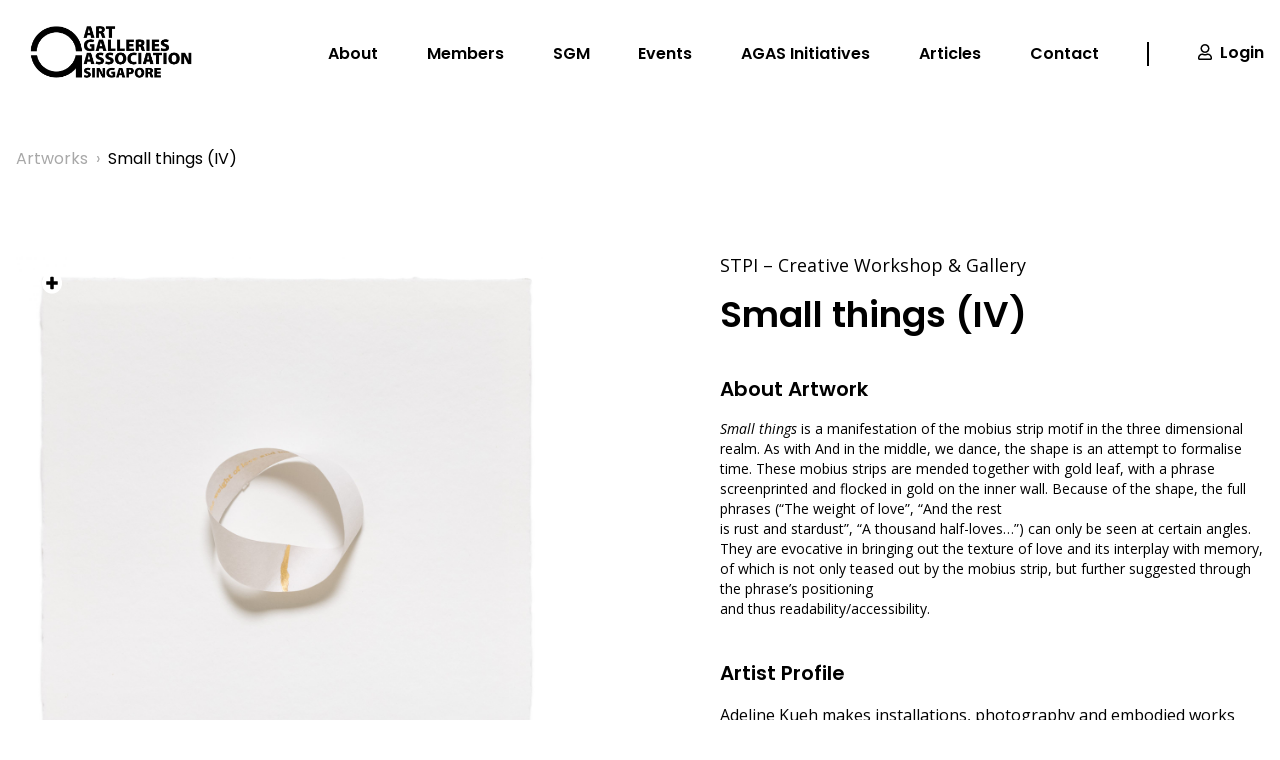

--- FILE ---
content_type: text/html; charset=UTF-8
request_url: https://agas.org.sg/artworks/small-things-iv/
body_size: 13561
content:
<!DOCTYPE html>
<html lang="en-US">

<head>
    <!-- Google Tag Manager -->
    <script>
        (function(w, d, s, l, i) {
            w[l] = w[l] || [];
            w[l].push({
                'gtm.start': new Date().getTime(),
                event: 'gtm.js'
            });
            var f = d.getElementsByTagName(s)[0],
                j = d.createElement(s),
                dl = l != 'dataLayer' ? '&l=' + l : '';
            j.async = true;
            j.src =
                'https://www.googletagmanager.com/gtm.js?id=' + i + dl;
            f.parentNode.insertBefore(j, f);
        })(window, document, 'script', 'dataLayer', 'GTM-N6V3K3N');
    </script>
    <!-- End Google Tag Manager -->
    <meta charset="UTF-8" />
    <meta name="viewport" content="width=device-width" />
    
    

    <title>Small things (IV) | Art Galleries Association Singapore</title>
<meta name='robots' content='max-image-preview:large' />
	<style>img:is([sizes="auto" i], [sizes^="auto," i]) { contain-intrinsic-size: 3000px 1500px }</style>
	<link rel="alternate" type="application/rss+xml" title="Art Galleries Association Singapore &raquo; Feed" href="https://agas.org.sg/feed/" />
<link rel="alternate" type="application/rss+xml" title="Art Galleries Association Singapore &raquo; Comments Feed" href="https://agas.org.sg/comments/feed/" />
<script type="text/javascript">
/* <![CDATA[ */
window._wpemojiSettings = {"baseUrl":"https:\/\/s.w.org\/images\/core\/emoji\/16.0.1\/72x72\/","ext":".png","svgUrl":"https:\/\/s.w.org\/images\/core\/emoji\/16.0.1\/svg\/","svgExt":".svg","source":{"concatemoji":"https:\/\/agas.org.sg\/wp-includes\/js\/wp-emoji-release.min.js?ver=6.8.3"}};
/*! This file is auto-generated */
!function(s,n){var o,i,e;function c(e){try{var t={supportTests:e,timestamp:(new Date).valueOf()};sessionStorage.setItem(o,JSON.stringify(t))}catch(e){}}function p(e,t,n){e.clearRect(0,0,e.canvas.width,e.canvas.height),e.fillText(t,0,0);var t=new Uint32Array(e.getImageData(0,0,e.canvas.width,e.canvas.height).data),a=(e.clearRect(0,0,e.canvas.width,e.canvas.height),e.fillText(n,0,0),new Uint32Array(e.getImageData(0,0,e.canvas.width,e.canvas.height).data));return t.every(function(e,t){return e===a[t]})}function u(e,t){e.clearRect(0,0,e.canvas.width,e.canvas.height),e.fillText(t,0,0);for(var n=e.getImageData(16,16,1,1),a=0;a<n.data.length;a++)if(0!==n.data[a])return!1;return!0}function f(e,t,n,a){switch(t){case"flag":return n(e,"\ud83c\udff3\ufe0f\u200d\u26a7\ufe0f","\ud83c\udff3\ufe0f\u200b\u26a7\ufe0f")?!1:!n(e,"\ud83c\udde8\ud83c\uddf6","\ud83c\udde8\u200b\ud83c\uddf6")&&!n(e,"\ud83c\udff4\udb40\udc67\udb40\udc62\udb40\udc65\udb40\udc6e\udb40\udc67\udb40\udc7f","\ud83c\udff4\u200b\udb40\udc67\u200b\udb40\udc62\u200b\udb40\udc65\u200b\udb40\udc6e\u200b\udb40\udc67\u200b\udb40\udc7f");case"emoji":return!a(e,"\ud83e\udedf")}return!1}function g(e,t,n,a){var r="undefined"!=typeof WorkerGlobalScope&&self instanceof WorkerGlobalScope?new OffscreenCanvas(300,150):s.createElement("canvas"),o=r.getContext("2d",{willReadFrequently:!0}),i=(o.textBaseline="top",o.font="600 32px Arial",{});return e.forEach(function(e){i[e]=t(o,e,n,a)}),i}function t(e){var t=s.createElement("script");t.src=e,t.defer=!0,s.head.appendChild(t)}"undefined"!=typeof Promise&&(o="wpEmojiSettingsSupports",i=["flag","emoji"],n.supports={everything:!0,everythingExceptFlag:!0},e=new Promise(function(e){s.addEventListener("DOMContentLoaded",e,{once:!0})}),new Promise(function(t){var n=function(){try{var e=JSON.parse(sessionStorage.getItem(o));if("object"==typeof e&&"number"==typeof e.timestamp&&(new Date).valueOf()<e.timestamp+604800&&"object"==typeof e.supportTests)return e.supportTests}catch(e){}return null}();if(!n){if("undefined"!=typeof Worker&&"undefined"!=typeof OffscreenCanvas&&"undefined"!=typeof URL&&URL.createObjectURL&&"undefined"!=typeof Blob)try{var e="postMessage("+g.toString()+"("+[JSON.stringify(i),f.toString(),p.toString(),u.toString()].join(",")+"));",a=new Blob([e],{type:"text/javascript"}),r=new Worker(URL.createObjectURL(a),{name:"wpTestEmojiSupports"});return void(r.onmessage=function(e){c(n=e.data),r.terminate(),t(n)})}catch(e){}c(n=g(i,f,p,u))}t(n)}).then(function(e){for(var t in e)n.supports[t]=e[t],n.supports.everything=n.supports.everything&&n.supports[t],"flag"!==t&&(n.supports.everythingExceptFlag=n.supports.everythingExceptFlag&&n.supports[t]);n.supports.everythingExceptFlag=n.supports.everythingExceptFlag&&!n.supports.flag,n.DOMReady=!1,n.readyCallback=function(){n.DOMReady=!0}}).then(function(){return e}).then(function(){var e;n.supports.everything||(n.readyCallback(),(e=n.source||{}).concatemoji?t(e.concatemoji):e.wpemoji&&e.twemoji&&(t(e.twemoji),t(e.wpemoji)))}))}((window,document),window._wpemojiSettings);
/* ]]> */
</script>
<link rel='stylesheet' id='sbi_styles-css' href='https://agas.org.sg/wp-content/plugins/instagram-feed/css/sbi-styles.min.css?ver=6.9.1' type='text/css' media='all' />
<style id='wp-emoji-styles-inline-css' type='text/css'>

	img.wp-smiley, img.emoji {
		display: inline !important;
		border: none !important;
		box-shadow: none !important;
		height: 1em !important;
		width: 1em !important;
		margin: 0 0.07em !important;
		vertical-align: -0.1em !important;
		background: none !important;
		padding: 0 !important;
	}
</style>
<style id='classic-theme-styles-inline-css' type='text/css'>
/*! This file is auto-generated */
.wp-block-button__link{color:#fff;background-color:#32373c;border-radius:9999px;box-shadow:none;text-decoration:none;padding:calc(.667em + 2px) calc(1.333em + 2px);font-size:1.125em}.wp-block-file__button{background:#32373c;color:#fff;text-decoration:none}
</style>
<style id='global-styles-inline-css' type='text/css'>
:root{--wp--preset--aspect-ratio--square: 1;--wp--preset--aspect-ratio--4-3: 4/3;--wp--preset--aspect-ratio--3-4: 3/4;--wp--preset--aspect-ratio--3-2: 3/2;--wp--preset--aspect-ratio--2-3: 2/3;--wp--preset--aspect-ratio--16-9: 16/9;--wp--preset--aspect-ratio--9-16: 9/16;--wp--preset--color--black: #000000;--wp--preset--color--cyan-bluish-gray: #abb8c3;--wp--preset--color--white: #ffffff;--wp--preset--color--pale-pink: #f78da7;--wp--preset--color--vivid-red: #cf2e2e;--wp--preset--color--luminous-vivid-orange: #ff6900;--wp--preset--color--luminous-vivid-amber: #fcb900;--wp--preset--color--light-green-cyan: #7bdcb5;--wp--preset--color--vivid-green-cyan: #00d084;--wp--preset--color--pale-cyan-blue: #8ed1fc;--wp--preset--color--vivid-cyan-blue: #0693e3;--wp--preset--color--vivid-purple: #9b51e0;--wp--preset--gradient--vivid-cyan-blue-to-vivid-purple: linear-gradient(135deg,rgba(6,147,227,1) 0%,rgb(155,81,224) 100%);--wp--preset--gradient--light-green-cyan-to-vivid-green-cyan: linear-gradient(135deg,rgb(122,220,180) 0%,rgb(0,208,130) 100%);--wp--preset--gradient--luminous-vivid-amber-to-luminous-vivid-orange: linear-gradient(135deg,rgba(252,185,0,1) 0%,rgba(255,105,0,1) 100%);--wp--preset--gradient--luminous-vivid-orange-to-vivid-red: linear-gradient(135deg,rgba(255,105,0,1) 0%,rgb(207,46,46) 100%);--wp--preset--gradient--very-light-gray-to-cyan-bluish-gray: linear-gradient(135deg,rgb(238,238,238) 0%,rgb(169,184,195) 100%);--wp--preset--gradient--cool-to-warm-spectrum: linear-gradient(135deg,rgb(74,234,220) 0%,rgb(151,120,209) 20%,rgb(207,42,186) 40%,rgb(238,44,130) 60%,rgb(251,105,98) 80%,rgb(254,248,76) 100%);--wp--preset--gradient--blush-light-purple: linear-gradient(135deg,rgb(255,206,236) 0%,rgb(152,150,240) 100%);--wp--preset--gradient--blush-bordeaux: linear-gradient(135deg,rgb(254,205,165) 0%,rgb(254,45,45) 50%,rgb(107,0,62) 100%);--wp--preset--gradient--luminous-dusk: linear-gradient(135deg,rgb(255,203,112) 0%,rgb(199,81,192) 50%,rgb(65,88,208) 100%);--wp--preset--gradient--pale-ocean: linear-gradient(135deg,rgb(255,245,203) 0%,rgb(182,227,212) 50%,rgb(51,167,181) 100%);--wp--preset--gradient--electric-grass: linear-gradient(135deg,rgb(202,248,128) 0%,rgb(113,206,126) 100%);--wp--preset--gradient--midnight: linear-gradient(135deg,rgb(2,3,129) 0%,rgb(40,116,252) 100%);--wp--preset--font-size--small: 13px;--wp--preset--font-size--medium: 20px;--wp--preset--font-size--large: 36px;--wp--preset--font-size--x-large: 42px;--wp--preset--spacing--20: 0.44rem;--wp--preset--spacing--30: 0.67rem;--wp--preset--spacing--40: 1rem;--wp--preset--spacing--50: 1.5rem;--wp--preset--spacing--60: 2.25rem;--wp--preset--spacing--70: 3.38rem;--wp--preset--spacing--80: 5.06rem;--wp--preset--shadow--natural: 6px 6px 9px rgba(0, 0, 0, 0.2);--wp--preset--shadow--deep: 12px 12px 50px rgba(0, 0, 0, 0.4);--wp--preset--shadow--sharp: 6px 6px 0px rgba(0, 0, 0, 0.2);--wp--preset--shadow--outlined: 6px 6px 0px -3px rgba(255, 255, 255, 1), 6px 6px rgba(0, 0, 0, 1);--wp--preset--shadow--crisp: 6px 6px 0px rgba(0, 0, 0, 1);}:where(.is-layout-flex){gap: 0.5em;}:where(.is-layout-grid){gap: 0.5em;}body .is-layout-flex{display: flex;}.is-layout-flex{flex-wrap: wrap;align-items: center;}.is-layout-flex > :is(*, div){margin: 0;}body .is-layout-grid{display: grid;}.is-layout-grid > :is(*, div){margin: 0;}:where(.wp-block-columns.is-layout-flex){gap: 2em;}:where(.wp-block-columns.is-layout-grid){gap: 2em;}:where(.wp-block-post-template.is-layout-flex){gap: 1.25em;}:where(.wp-block-post-template.is-layout-grid){gap: 1.25em;}.has-black-color{color: var(--wp--preset--color--black) !important;}.has-cyan-bluish-gray-color{color: var(--wp--preset--color--cyan-bluish-gray) !important;}.has-white-color{color: var(--wp--preset--color--white) !important;}.has-pale-pink-color{color: var(--wp--preset--color--pale-pink) !important;}.has-vivid-red-color{color: var(--wp--preset--color--vivid-red) !important;}.has-luminous-vivid-orange-color{color: var(--wp--preset--color--luminous-vivid-orange) !important;}.has-luminous-vivid-amber-color{color: var(--wp--preset--color--luminous-vivid-amber) !important;}.has-light-green-cyan-color{color: var(--wp--preset--color--light-green-cyan) !important;}.has-vivid-green-cyan-color{color: var(--wp--preset--color--vivid-green-cyan) !important;}.has-pale-cyan-blue-color{color: var(--wp--preset--color--pale-cyan-blue) !important;}.has-vivid-cyan-blue-color{color: var(--wp--preset--color--vivid-cyan-blue) !important;}.has-vivid-purple-color{color: var(--wp--preset--color--vivid-purple) !important;}.has-black-background-color{background-color: var(--wp--preset--color--black) !important;}.has-cyan-bluish-gray-background-color{background-color: var(--wp--preset--color--cyan-bluish-gray) !important;}.has-white-background-color{background-color: var(--wp--preset--color--white) !important;}.has-pale-pink-background-color{background-color: var(--wp--preset--color--pale-pink) !important;}.has-vivid-red-background-color{background-color: var(--wp--preset--color--vivid-red) !important;}.has-luminous-vivid-orange-background-color{background-color: var(--wp--preset--color--luminous-vivid-orange) !important;}.has-luminous-vivid-amber-background-color{background-color: var(--wp--preset--color--luminous-vivid-amber) !important;}.has-light-green-cyan-background-color{background-color: var(--wp--preset--color--light-green-cyan) !important;}.has-vivid-green-cyan-background-color{background-color: var(--wp--preset--color--vivid-green-cyan) !important;}.has-pale-cyan-blue-background-color{background-color: var(--wp--preset--color--pale-cyan-blue) !important;}.has-vivid-cyan-blue-background-color{background-color: var(--wp--preset--color--vivid-cyan-blue) !important;}.has-vivid-purple-background-color{background-color: var(--wp--preset--color--vivid-purple) !important;}.has-black-border-color{border-color: var(--wp--preset--color--black) !important;}.has-cyan-bluish-gray-border-color{border-color: var(--wp--preset--color--cyan-bluish-gray) !important;}.has-white-border-color{border-color: var(--wp--preset--color--white) !important;}.has-pale-pink-border-color{border-color: var(--wp--preset--color--pale-pink) !important;}.has-vivid-red-border-color{border-color: var(--wp--preset--color--vivid-red) !important;}.has-luminous-vivid-orange-border-color{border-color: var(--wp--preset--color--luminous-vivid-orange) !important;}.has-luminous-vivid-amber-border-color{border-color: var(--wp--preset--color--luminous-vivid-amber) !important;}.has-light-green-cyan-border-color{border-color: var(--wp--preset--color--light-green-cyan) !important;}.has-vivid-green-cyan-border-color{border-color: var(--wp--preset--color--vivid-green-cyan) !important;}.has-pale-cyan-blue-border-color{border-color: var(--wp--preset--color--pale-cyan-blue) !important;}.has-vivid-cyan-blue-border-color{border-color: var(--wp--preset--color--vivid-cyan-blue) !important;}.has-vivid-purple-border-color{border-color: var(--wp--preset--color--vivid-purple) !important;}.has-vivid-cyan-blue-to-vivid-purple-gradient-background{background: var(--wp--preset--gradient--vivid-cyan-blue-to-vivid-purple) !important;}.has-light-green-cyan-to-vivid-green-cyan-gradient-background{background: var(--wp--preset--gradient--light-green-cyan-to-vivid-green-cyan) !important;}.has-luminous-vivid-amber-to-luminous-vivid-orange-gradient-background{background: var(--wp--preset--gradient--luminous-vivid-amber-to-luminous-vivid-orange) !important;}.has-luminous-vivid-orange-to-vivid-red-gradient-background{background: var(--wp--preset--gradient--luminous-vivid-orange-to-vivid-red) !important;}.has-very-light-gray-to-cyan-bluish-gray-gradient-background{background: var(--wp--preset--gradient--very-light-gray-to-cyan-bluish-gray) !important;}.has-cool-to-warm-spectrum-gradient-background{background: var(--wp--preset--gradient--cool-to-warm-spectrum) !important;}.has-blush-light-purple-gradient-background{background: var(--wp--preset--gradient--blush-light-purple) !important;}.has-blush-bordeaux-gradient-background{background: var(--wp--preset--gradient--blush-bordeaux) !important;}.has-luminous-dusk-gradient-background{background: var(--wp--preset--gradient--luminous-dusk) !important;}.has-pale-ocean-gradient-background{background: var(--wp--preset--gradient--pale-ocean) !important;}.has-electric-grass-gradient-background{background: var(--wp--preset--gradient--electric-grass) !important;}.has-midnight-gradient-background{background: var(--wp--preset--gradient--midnight) !important;}.has-small-font-size{font-size: var(--wp--preset--font-size--small) !important;}.has-medium-font-size{font-size: var(--wp--preset--font-size--medium) !important;}.has-large-font-size{font-size: var(--wp--preset--font-size--large) !important;}.has-x-large-font-size{font-size: var(--wp--preset--font-size--x-large) !important;}
:where(.wp-block-post-template.is-layout-flex){gap: 1.25em;}:where(.wp-block-post-template.is-layout-grid){gap: 1.25em;}
:where(.wp-block-columns.is-layout-flex){gap: 2em;}:where(.wp-block-columns.is-layout-grid){gap: 2em;}
:root :where(.wp-block-pullquote){font-size: 1.5em;line-height: 1.6;}
</style>
<link rel='stylesheet' id='contact-form-7-css' href='https://agas.org.sg/wp-content/plugins/contact-form-7/includes/css/styles.css?ver=6.1.1' type='text/css' media='all' />
<link rel='stylesheet' id='webpack-styles-css' href='https://agas.org.sg/wp-content/themes/agas/dist/main.css?ver=1' type='text/css' media='all' />
<link rel='stylesheet' id='blankslate-style-css' href='https://agas.org.sg/wp-content/themes/agas/style.css?ver=6.8.3' type='text/css' media='all' />
<script type="text/javascript" src="https://agas.org.sg/wp-includes/js/jquery/jquery.min.js?ver=3.7.1" id="jquery-core-js"></script>
<script type="text/javascript" src="https://agas.org.sg/wp-includes/js/jquery/jquery-migrate.min.js?ver=3.4.1" id="jquery-migrate-js"></script>
<script type="text/javascript" src="https://agas.org.sg/wp-content/themes/agas/dist/main.js?ver=1" id="webpack-scripts-js"></script>
<link rel="https://api.w.org/" href="https://agas.org.sg/wp-json/" /><link rel="EditURI" type="application/rsd+xml" title="RSD" href="https://agas.org.sg/xmlrpc.php?rsd" />

<link rel="canonical" href="https://agas.org.sg/artworks/small-things-iv/" />
<link rel='shortlink' href='https://agas.org.sg/?p=7023' />
<link rel="alternate" title="oEmbed (JSON)" type="application/json+oembed" href="https://agas.org.sg/wp-json/oembed/1.0/embed?url=https%3A%2F%2Fagas.org.sg%2Fartworks%2Fsmall-things-iv%2F" />
<link rel="alternate" title="oEmbed (XML)" type="text/xml+oembed" href="https://agas.org.sg/wp-json/oembed/1.0/embed?url=https%3A%2F%2Fagas.org.sg%2Fartworks%2Fsmall-things-iv%2F&#038;format=xml" />

        <style>
            .is-vertically-aligned-center{
                align-self:center;
            }
            .has-text-align-center{
                text-align:center;
            }
            .wp-block-column:not(:first-child) > div > figure > img{
                margin-right:0;
                margin-left:auto;
            }
            img{
                max-width:100% !important;
            }
            @media (min-width:782px){
                .wp-block-column:not(:first-child){
                    margin-left:0;
                }
                .wp-block-column:not(:first-child) > *{
                    
                }
            }
        </style>
        
        
        <link rel="icon" href="https://agas.org.sg/wp-content/uploads/2021/01/cropped-AGAS-logo-32x32.png" sizes="32x32" />
<link rel="icon" href="https://agas.org.sg/wp-content/uploads/2021/01/cropped-AGAS-logo-192x192.png" sizes="192x192" />
<link rel="apple-touch-icon" href="https://agas.org.sg/wp-content/uploads/2021/01/cropped-AGAS-logo-180x180.png" />
<meta name="msapplication-TileImage" content="https://agas.org.sg/wp-content/uploads/2021/01/cropped-AGAS-logo-270x270.png" />
		<style type="text/css" id="wp-custom-css">
			.pagination-container{
	width: 100%;
	display:flex;
	justify-content: center;
	align-items: center;
  margin: 25px 0px;
}

.page-numbers {
    display: inline-block;
    padding: 5px 10px;
    margin: 0 2px 0 0;
    border: 1px solid #eee;
    line-height: 1;
    text-decoration: none;
    border-radius: 2px;
    font-weight: 600;
}
.page-numbers.current,
a.page-numbers:hover {
		background: #333333;
    color: white;
}
		</style>
		
</head>

<body class="wp-singular artworkspt-template-default single single-artworkspt postid-7023 wp-custom-logo wp-theme-blankslate wp-child-theme-agas">
    <!-- Google Tag Manager (noscript) -->
    <noscript><iframe src="https://www.googletagmanager.com/ns.html?id=GTM-N6V3K3N" height="0" width="0" style="display:none;visibility:hidden"></iframe></noscript>
    <!-- End Google Tag Manager (noscript) -->
    <div id="wrapper" class="hfeed relative">

                <header id="header" class="fixed z-50 bg-white w-full transition px-4">
                <div class="container mx-auto py-6">
                    <div id="branding" class="flex justify-between items-center flex-wrap">
                        <div id="site-title">
                            <a href="https://agas.org.sg/" class="custom-logo-link" rel="home"><img width="1381" height="479" src="https://agas.org.sg/wp-content/uploads/2021/01/AGAS-logo.png" class="custom-logo" alt="Art Galleries Association Singapore" decoding="async" fetchpriority="high" srcset="https://agas.org.sg/wp-content/uploads/2021/01/AGAS-logo.png 1381w, https://agas.org.sg/wp-content/uploads/2021/01/AGAS-logo-300x104.png 300w, https://agas.org.sg/wp-content/uploads/2021/01/AGAS-logo-1024x355.png 1024w" sizes="(max-width: 1381px) 100vw, 1381px" /></a>                        </div>
                        <div class="md:hidden cursor-pointer" id="menu-btn">
                            <i class="fas fa-bars fa-lg"></i>
                        </div>
                        <nav id="menu" style="width: 75% !important" class="hidden w-full justify-center items-center text-center md:text-left md:w-4/6 lg:w-3/5 md:flex md:justify-between">
                                                            <div class="w-full py-4 border-b-2 md:w-auto md:py-0 md:border-0">
                                    <a class="transition font-semibold hover:border-black border-transparent border-b-2 pb-1 mt-2" href="https://agas.org.sg/about/">About</a>
                                </div>
                                                                <div class="w-full py-4 border-b-2 md:w-auto md:py-0 md:border-0">
                                    <a class="transition font-semibold hover:border-black border-transparent border-b-2 pb-1 mt-2" href="https://agas.org.sg/members/">Members</a>
                                </div>
                                                                <div class="w-full py-4 border-b-2 md:w-auto md:py-0 md:border-0">
                                    <a class="transition font-semibold hover:border-black border-transparent border-b-2 pb-1 mt-2" href="https://agas.org.sg/sgm/">SGM</a>
                                </div>
                                                                <div class="w-full py-4 border-b-2 md:w-auto md:py-0 md:border-0">
                                    <a class="transition font-semibold hover:border-black border-transparent border-b-2 pb-1 mt-2" href="https://agas.org.sg/events/">Events</a>
                                </div>
                                                                <div class="w-full py-4 border-b-2 md:w-auto md:py-0 md:border-0">
                                    <a class="transition font-semibold hover:border-black border-transparent border-b-2 pb-1 mt-2" href="https://agas.org.sg/exhibitions/">AGAS Initiatives</a>
                                </div>
                                                                <div class="w-full py-4 border-b-2 md:w-auto md:py-0 md:border-0 article-nav-dropdown">
                                    <a class="transition font-semibold hover:border-black border-transparent border-b-2 pb-1 mt-2" href="https://agas.org.sg/articles/">Articles</a>
                                    <ul>
                                                                                    <li><a href="https://agas.org.sg/articles/?article-category=agas-news">AGAS News</a></li>
                                                                                    <li><a href="https://agas.org.sg/articles/?article-category=analysis">Analysis</a></li>
                                                                                    <li><a href="https://agas.org.sg/articles/?article-category=featured">Featured</a></li>
                                                                                    <li><a href="https://agas.org.sg/articles/?article-category=review">Review</a></li>
                                                                                    <li><a href="https://agas.org.sg/articles/?article-category=upcoming">Upcoming</a></li>
                                                                            </ul>
                                </div>
                                                                <div class="w-full py-4 border-b-2 md:w-auto md:py-0 md:border-0">
                                    <a class="transition font-semibold hover:border-black border-transparent border-b-2 pb-1 mt-2" href="https://agas.org.sg/contact/">Contact</a>
                                </div>
                                                            <div class="hidden md:block w-0.5 h-6 bg-black"></div>
                            <div class="transition w-full py-4 hover:border-black border-transparent border-b-2 md:w-auto md:py-0">
                                <span class="mr-1"><i class="far fa-user"></i></span>
                                <a class="font-semibold pb-1 mt-2" href="https://agas.org.sg/login/">Login</a>
                            </div>
                                                    </nav>
                    </div>
                </div>
            </header>
            <div class="w-full" style="height: 107px"></div>
                <div id="container"><main id="content" class="container mx-auto px-4">
    <header id="breadcrumbs" class="flex my-10">
        <a href="https://agas.org.sg/artworks/" class="text-md text-light mr-2">Artworks</a>
        <p class="text-light mr-2">›</p>
        <p class="text-md">Small things (IV)</p>
    </header>

    
    <section id="artwork-content" class="grid grid-cols-1 lg:grid-cols-2 gap-20 lg:gap-40 py-10">
        <article id="artwork-information">
            <div class="artwork-container swiper-container h-auto">
                <div class="artwork-wrapper swiper-wrapper h-full" id="artwork-wrapper">
                                    <div class="artwork-slide swiper-slide relative ">
                        <img src="https://agas.org.sg/wp-content/uploads/2021/11/AK21-35-scaled.jpg" alt="Small things (IV)" class="w-full object-contain" id="artwork-image-0">
                        <button id="artwork-expand-0" class="absolute top-4 left-4 fa-stack"> <i class="fas fa-circle fa-stack-1x text-black"></i> <i class="fas fa-plus-circle fa-stack-1x fa-lg text-white"></i></button>
                    </div>
                                </div>
                <div class="artwork-pagination swiper-pagination"></div>
                <div class="artwork-button-prev swiper-button-prev"></div>
                <div class="artwork-button-next swiper-button-next"></div>
            </div>
        </article>
        <article id="artwork-details">
            <div>
                <p class="font-sub text-lg">STPI – Creative Workshop &amp; Gallery</p>
                <h2 class="text-4xl font-semibold mt-4">Small things (IV)</h2>
                                <h5 class="text-xl font-semibold mt-10">About Artwork</h5>
                <div class="mt-4" id="member-text">
                <p><em>Small things</em> is a manifestation of the mobius strip motif in the three dimensional realm. As with And in the middle, we dance, the shape is an attempt to formalise time. These mobius strips are mended together with gold leaf, with a phrase screenprinted and flocked in gold on the inner wall. Because of the shape, the full phrases (“The weight of love”, “And the rest<br />
is rust and stardust”, “A thousand half-loves…”) can only be seen at certain angles. They are evocative in bringing out the texture of love and its interplay with memory, of which is not only teased out by the mobius strip, but further suggested through the phrase’s positioning<br />
and thus readability/accessibility.</p>
                </div>
                                <h5 class="text-xl font-semibold mt-10">Artist Profile</h5>
                <p class="font-sub text-md mt-4">Adeline Kueh makes installations, photography and embodied works that reconsider the relationship we have with things and rituals around us. Her works are imbued with a sense of desire and longing, and act as modern-day totems that explore personal histories and overlooked moments. Using drawing as a conceptual tool, Adeline tries to map out the historical trajectories across time and space through her use of found objects and new production. <br />
<br />
The works produced during Kueh’s residency focused on the transformative acts against forgetting, and ideas around intimate/invisible labour within the home are used as departure<br />
points. Producing significant bodies of work during her three-week residency—all of which circles back to her central focus—, her artworks are imbued with candid, raw emotions where she enquired if love has texture. In the later part of her residency where various persons and communities were engaged as crafters, the artist also took care to mediate between the flows of capital and labour. <br />
<br />
Adeline has exhibited in the United Kingdom, USA, South Korea, The Netherlands, Turkey, Indonesia, Serbia, Australia and Singapore. Rooted in critical studies, Adeline has also chaired and presented at a number of cultural studies conferences in the UK, Germany, Australia, Finland, Hungary, Singapore and Malaysia. Currently a Senior Lecturer with the MA Fine Arts programme (with the McNally School of Fine Arts, LASALLE College of the Arts), Adeline’s research interests include notions of hauntings and monstrosity within Southeast Asian contexts, architecture, and adaptive design. Adeline was also involved in the Word of Mouth exhibition in the 2019 Venice Biennale, and was a consultant/designer for projects including the Passion Made Possible Culture Shaper Tribe Films (Singapore Tourism Board) in 2019 and Hermes Singapore in 2016.</p>
            </div>
            <div class="w-full h-0.5 bg-black my-10"></div>
            <div class="grid grid-cols-3 lg:grid-cols-6 gap-x-10 lg:gap-x-20 gap-y-4">
                <p class="text-md font-semibold w-1/5">Artist:</p>
                <p class="text-md col-span-2 lg:col-span-5">Adeline Kueh</p>
                <p class="text-md font-semibold w-1/5">Medium:</p>
                <p class="text-md col-span-2 lg:col-span-5">Screenprint and gold leaf on STPI handmade paper, mounted on paper</p>
                <p class="text-md font-semibold w-1/5">Size:</p>
                <p class="text-md col-span-2 lg:col-span-5">Framed: 37.5 x 37.5 x 8 cm </p>
                <p class="text-md font-semibold w-1/5">Year:</p>
                <p class="text-md col-span-2 lg:col-span-5">2021</p>
                            </div>
            <div class="mt-10">
                <a class="block mt-6 text-md font-semibold" href="https://agas.org.sg/members/stpi">CONTACT US ›</a>
            </div>
        </article>
    </section>
<div class="hidden fixed top-0 left-0 min-h-screen w-screen bg-black bg-opacity-50 flex justify-center py-20" id="modal" style="z-index: 99">
    <div id="modalCon" class="relative max-w-3/4">
        <button id="closeModal-new" class="text-white rounded-full absolute right-2 top-2 fa-stack"><i class="fas fa-circle fa-stack-1x text-black"></i> <i class="fas fa-times-circle fa-stack-1x fa-lg text-white"></i></button>
	<img src="" class="w-full object-contain" id="modal-image">
    </div>
</div>

</main>
<script src="https://code.jquery.com/jquery-3.6.0.min.js" integrity="sha256-/xUj+3OJU5yExlq6GSYGSHk7tPXikynS7ogEvDej/m4=" crossorigin="anonymous"></script>

<script>
// 	artwork-wrapper
// 	modal-image
	$( document ).ready(function() {
    	console.log( "ready!" );
		
		var mainImg = $("#artwork-wrapper img").attr("src");

		$("#modal-image").attr("src", mainImg);
		
		$("#artwork-wrapper button").click(function(){
			$("#modal").css("display", "flex");
		})
		
		$("#closeModal-new").click(function(){
			$("#modal").css("display", "none");
		})
	});
	
</script>
<style>
	#modalCon{
    	max-width: 50vw;
	}
	@media only screen and (max-width: 1024px) {
	  	#modalCon{
    		max-width: 75vw;
		}
	}
</style>
</div>
<footer id="footer" class="text-white">
    <div class="bg-dark py-10 md:py-5 px-4">
        <div class="container grid grid-cols-2 md:grid-cols-4 lg:grid-cols-10 gap-12 mx-auto text-center md:text-left">
            <div class="col-span-2 mb-4 text-center md:text-left">
                <div id="site-title" class="flex justify-center items-center md:block">
                    <a href="https://agas.org.sg/">
                        <img src="https://agas.org.sg/wp-content/uploads/2021/01/AGAS-logo-inverted.png" alt="Art Galleries Association Singapore" class="custom-logo">
                    </a>
                </div>
                <div class="text-white mt-4">
                    <a href="https://www.facebook.com/ArtGalleriesAssociationSingapore" class="font-sub text-white mr-2"><i class="fab fa-facebook fa-lg"></i></a>
                    <a href="https://www.instagram.com/agas.sg/" class="font-sub text-white"><i class="fab fa-instagram fa-lg"></i></a>
                </div>
            </div>
                        <div>
                <a href="https://agas.org.sg/about/" class="text-sm font-semibold mb-4 block" style="white-space: nowrap;">About</a>
                <a href="https://agas.org.sg/members/" class="text-sm font-semibold mb-4 block" style="white-space: nowrap;">Members</a>
                <a href="https://agas.org.sg/sgm/" class="text-sm font-semibold mb-4 block" style="white-space: nowrap;">SGM</a>
                <a href="https://agas.org.sg/events/" class="text-sm font-semibold mb-4 block" style="white-space: nowrap;">Events</a>
            </div>
            <div>
                <a href="https://agas.org.sg/exhibitions/" class="text-sm font-semibold mb-4 block" style="white-space: nowrap;">AGAS Initiatives</a>
                <a href="https://agas.org.sg/articles/" class="text-sm font-semibold mb-4 block" style="white-space: nowrap;">Articles</a>
                <a href="https://agas.org.sg/contact/" class="text-sm font-semibold mb-4 block" style="white-space: nowrap;">Contact</a>
                <a href="/terms-conditions" class="text-sm font-semibold mb-4 block" style="white-space: nowrap;">Terms & Conditions</a>
            </div>
            <div class="col-span-1">
                <!-- <p class="font-sub text-sm text-secondary mb-4">secretariat.agas@gmail.com</p> -->
                <!--<p class="font-sub text-sm text-secondary">41 Robertson Quay<br>Singapore 238236</p>-->
            </div>
            <div class="col-span-2">
                <p class="text-sm font-semibold mb-4">Don't miss any updates from us!</p>
                <div class="wpforms-container wpforms-container-full" id="wpforms-8029"><form id="wpforms-form-8029" class="wpforms-validate wpforms-form wpforms-ajax-form" data-formid="8029" method="post" enctype="multipart/form-data" action="/artworks/small-things-iv/" data-token="6c25a51874a69ee37f027739971a39d8" data-token-time="1769176684"><noscript class="wpforms-error-noscript">Please enable JavaScript in your browser to complete this form.</noscript><div class="wpforms-field-container"><div id="wpforms-8029-field_2-container" class="wpforms-field wpforms-field-name" data-field-id="2"><label class="wpforms-field-label wpforms-label-hide" for="wpforms-8029-field_2">Name <span class="wpforms-required-label">*</span></label><div class="wpforms-field-row wpforms-field-large"><div class="wpforms-field-row-block wpforms-first wpforms-one-half"><input type="text" id="wpforms-8029-field_2" class="wpforms-field-name-first wpforms-field-required" name="wpforms[fields][2][first]" placeholder="First Name" required><label for="wpforms-8029-field_2" class="wpforms-field-sublabel after wpforms-sublabel-hide">First</label></div><div class="wpforms-field-row-block wpforms-one-half"><input type="text" id="wpforms-8029-field_2-last" class="wpforms-field-name-last wpforms-field-required" name="wpforms[fields][2][last]" placeholder="Last Name" required><label for="wpforms-8029-field_2-last" class="wpforms-field-sublabel after wpforms-sublabel-hide">Last</label></div></div></div><div id="wpforms-8029-field_1-container" class="wpforms-field wpforms-field-email" data-field-id="1"><label class="wpforms-field-label wpforms-label-hide" for="wpforms-8029-field_1">Email <span class="wpforms-required-label">*</span></label><input type="email" id="wpforms-8029-field_1" class="wpforms-field-large wpforms-field-required" name="wpforms[fields][1]" placeholder="Your email " spellcheck="false" required></div></div><!-- .wpforms-field-container --><div class="wpforms-submit-container" ><input type="hidden" name="wpforms[id]" value="8029"><input type="hidden" name="page_title" value="Small things (IV)"><input type="hidden" name="page_url" value="https://agas.org.sg/artworks/small-things-iv/"><input type="hidden" name="url_referer" value=""><input type="hidden" name="page_id" value="7023"><input type="hidden" name="wpforms[post_id]" value="7023"><button type="submit" name="wpforms[submit]" id="wpforms-submit-8029" class="wpforms-submit" data-alt-text="Sending..." data-submit-text="Subscribe" aria-live="assertive" value="wpforms-submit">Subscribe</button><img src="https://agas.org.sg/wp-content/plugins/wpforms-lite/assets/images/submit-spin.svg" class="wpforms-submit-spinner" style="display: none;" width="26" height="26" alt="Loading"></div></form></div>  <!-- .wpforms-container -->            </div>
        </div>
    </div>
    <div id="copyright" class="py-3 bg-black flex align-center justify-center">
        <p class="text-xs text-secondary">© Copyright 2026 Art Galleries Association Singapore</p>
    </div>

</footer>
</div>
<script>
    // let iframe = document.querySelector(".bookIframe");

    // iframe.addEventListener('load', function() {
    //     setInterval(function() {
    //         iframe.style.height = iframe.contentDocument.body.scrollHeight + 'px';
    //     }, 500);
    // });
    // function resizeIframe(obj) {
    //     obj.style.height = obj.contentWindow.document.documentElement.scrollHeight + 'px';
    // }
    // let iframe = document.querySelector(".bookIframe");

    // window.addEventListener('message', function(e) {
    //     // message that was passed from iframe page
    //     // setInterval(function() {
    // 		let message = e.data;

    //         iframe.style.height = +message.height + 'px';
    // 	// }, 2000);
    // } , false);
</script>
<script type="speculationrules">
{"prefetch":[{"source":"document","where":{"and":[{"href_matches":"\/*"},{"not":{"href_matches":["\/wp-*.php","\/wp-admin\/*","\/wp-content\/uploads\/*","\/wp-content\/*","\/wp-content\/plugins\/*","\/wp-content\/themes\/agas\/*","\/wp-content\/themes\/blankslate\/*","\/*\\?(.+)"]}},{"not":{"selector_matches":"a[rel~=\"nofollow\"]"}},{"not":{"selector_matches":".no-prefetch, .no-prefetch a"}}]},"eagerness":"conservative"}]}
</script>
<script>
jQuery(document).ready(function ($) {
var deviceAgent = navigator.userAgent.toLowerCase();
if (deviceAgent.match(/(iphone|ipod|ipad)/)) {
$("html").addClass("ios");
$("html").addClass("mobile");
}
if (navigator.userAgent.search("MSIE") >= 0) {
$("html").addClass("ie");
}
else if (navigator.userAgent.search("Chrome") >= 0) {
$("html").addClass("chrome");
}
else if (navigator.userAgent.search("Firefox") >= 0) {
$("html").addClass("firefox");
}
else if (navigator.userAgent.search("Safari") >= 0 && navigator.userAgent.search("Chrome") < 0) {
$("html").addClass("safari");
}
else if (navigator.userAgent.search("Opera") >= 0) {
$("html").addClass("opera");
}
});
</script>
<!-- Instagram Feed JS -->
<script type="text/javascript">
var sbiajaxurl = "https://agas.org.sg/wp-admin/admin-ajax.php";
</script>
<link rel='stylesheet' id='wpforms-classic-full-css' href='https://agas.org.sg/wp-content/plugins/wpforms-lite/assets/css/frontend/classic/wpforms-full.min.css?ver=1.9.7.3' type='text/css' media='all' />
<script type="text/javascript" src="https://agas.org.sg/wp-includes/js/dist/hooks.min.js?ver=4d63a3d491d11ffd8ac6" id="wp-hooks-js"></script>
<script type="text/javascript" src="https://agas.org.sg/wp-includes/js/dist/i18n.min.js?ver=5e580eb46a90c2b997e6" id="wp-i18n-js"></script>
<script type="text/javascript" id="wp-i18n-js-after">
/* <![CDATA[ */
wp.i18n.setLocaleData( { 'text direction\u0004ltr': [ 'ltr' ] } );
/* ]]> */
</script>
<script type="text/javascript" src="https://agas.org.sg/wp-content/plugins/contact-form-7/includes/swv/js/index.js?ver=6.1.1" id="swv-js"></script>
<script type="text/javascript" id="contact-form-7-js-before">
/* <![CDATA[ */
var wpcf7 = {
    "api": {
        "root": "https:\/\/agas.org.sg\/wp-json\/",
        "namespace": "contact-form-7\/v1"
    }
};
/* ]]> */
</script>
<script type="text/javascript" src="https://agas.org.sg/wp-content/plugins/contact-form-7/includes/js/index.js?ver=6.1.1" id="contact-form-7-js"></script>
<script type="text/javascript" src="https://agas.org.sg/wp-content/plugins/wpforms-lite/assets/lib/jquery.validate.min.js?ver=1.21.0" id="wpforms-validation-js"></script>
<script type="text/javascript" src="https://agas.org.sg/wp-content/plugins/wpforms-lite/assets/lib/mailcheck.min.js?ver=1.1.2" id="wpforms-mailcheck-js"></script>
<script type="text/javascript" src="https://agas.org.sg/wp-content/plugins/wpforms-lite/assets/lib/punycode.min.js?ver=1.0.0" id="wpforms-punycode-js"></script>
<script type="text/javascript" src="https://agas.org.sg/wp-content/plugins/wpforms-lite/assets/js/share/utils.min.js?ver=1.9.7.3" id="wpforms-generic-utils-js"></script>
<script type="text/javascript" src="https://agas.org.sg/wp-content/plugins/wpforms-lite/assets/js/frontend/wpforms.min.js?ver=1.9.7.3" id="wpforms-js"></script>
<script type="text/javascript" src="https://agas.org.sg/wp-content/plugins/wpforms-lite/assets/js/frontend/fields/address.min.js?ver=1.9.7.3" id="wpforms-address-field-js"></script>
<script type='text/javascript'>
/* <![CDATA[ */
var wpforms_settings = {"val_required":"This field is required.","val_email":"Please enter a valid email address.","val_email_suggestion":"Did you mean {suggestion}?","val_email_suggestion_title":"Click to accept this suggestion.","val_email_restricted":"This email address is not allowed.","val_number":"Please enter a valid number.","val_number_positive":"Please enter a valid positive number.","val_minimum_price":"Amount entered is less than the required minimum.","val_confirm":"Field values do not match.","val_checklimit":"You have exceeded the number of allowed selections: {#}.","val_limit_characters":"{count} of {limit} max characters.","val_limit_words":"{count} of {limit} max words.","val_min":"Please enter a value greater than or equal to {0}.","val_max":"Please enter a value less than or equal to {0}.","val_recaptcha_fail_msg":"Google reCAPTCHA verification failed, please try again later.","val_turnstile_fail_msg":"Cloudflare Turnstile verification failed, please try again later.","val_inputmask_incomplete":"Please fill out the field in required format.","uuid_cookie":"","locale":"en","country":"","country_list_label":"Country list","wpforms_plugin_url":"https:\/\/agas.org.sg\/wp-content\/plugins\/wpforms-lite\/","gdpr":"","ajaxurl":"https:\/\/agas.org.sg\/wp-admin\/admin-ajax.php","mailcheck_enabled":"1","mailcheck_domains":[],"mailcheck_toplevel_domains":["dev"],"is_ssl":"1","currency_code":"USD","currency_thousands":",","currency_decimals":"2","currency_decimal":".","currency_symbol":"$","currency_symbol_pos":"left","val_requiredpayment":"Payment is required.","val_creditcard":"Please enter a valid credit card number.","error_updating_token":"Error updating token. Please try again or contact support if the issue persists.","network_error":"Network error or server is unreachable. Check your connection or try again later.","token_cache_lifetime":"86400","hn_data":[],"address_field":{"list_countries_without_states":["GB","DE","CH","NL"]}}
/* ]]> */
</script>
</body>

</html>

--- FILE ---
content_type: text/css
request_url: https://agas.org.sg/wp-content/themes/agas/style.css?ver=6.8.3
body_size: 2246
content:
/*
Theme Name: AGAS Revamp
Author: Jeryl Teo
Author URI: http://jerylteo.com
Description: AGAS Revamp Theme
Version: 1.0
License: GNU General Public License
License URI: https://www.gnu.org/licenses/gpl.html
Tags: Agas Revamp


Template: blankslate
*/


.bookIframe {
  min-height: 140vh;
}
@media screen and (min-width:1280px) {
  .bookIframe {
    height: 140vh;
  }
}
@media (min-width:1024px) and (max-width:1280px) {
    .bookIframe {
        height: 200vh;
      }
}
@media (min-width:640px) and (max-width:1024px) {
  .bookIframe {
      height: 140vh;
    }
}
@media screen and (max-width:640px) {
    .bookIframe {
      height: 160vh;
    }
}
@media screen and (max-width:560px) {
  .bookIframe {
    height: 200vh;
  }
}
@media screen and (max-width:401px) {
  .bookIframe {
    height: 250vh;
  }
}



.bulletin a{
  text-decoration: underline;
  font-weight: bold;
}


 /* Article Dropdown Menu */
 .article-nav-dropdown {
    position: relative;
}

.article-nav-dropdown:hover > ul {
    display: block;
}

.article-nav-dropdown > ul {
    position: absolute;
        top: 0px;
        left: 0;
    min-width: 125px;
    overflow: hidden;
    display: none;
    padding-top: 66px;
}

.article-nav-dropdown > ul:hover {
    display: block;
}

.article-nav-dropdown > ul > li {
    background: #343434;
    color: #dcdcdc;
    padding: .6rem 1rem;
    transition: .2s ease;
    cursor: pointer;
    font-family: Poppins;
}

.article-nav-dropdown > ul > li:hover {
    background: #dcdcdc;
    color: #343434;
}

.article-nav-dropdown > a {
    position: relative;
    z-index: 2;
}

@media screen and (max-width: 768px) {
    .article-nav-dropdown {
        padding-bottom: 0;
    }

    .article-nav-dropdown > a {
        position: static;
        padding: 0;
    }

    .article-nav-dropdown > ul {
        display: block;
        position: static;
        padding-top: 1rem;
        padding-bottom: 0;
    }

    .article-nav-dropdown > ul > li {
        background: #dcdcdc;
        color: black;
        padding: .6rem;
        font-size: .85rem;
        transition: .2s ease;
        cursor: pointer;
        border-bottom-width: 2px;
    }
    
    .article-nav-dropdown > ul > li:hover {
        background: #343434;
        color: #dcdcdc;
    }
    
    .article-nav-dropdown > a {
        position: relative;
        z-index: 2;
    }
}

.home-article-nav-dropdown > ul > li {
    background: #dcdcdc;
    color: #343434;
}

.home-article-nav-dropdown > ul > li:hover {
    background: #343434;
    color: #dcdcdc;
}

.members-text-container ol > li::marker {
    font-weight: bold;
}


/* gallery weekend / patron pass events */
.event-card {
    position: relative;
}

.gallery-weekend {
    box-shadow:
    0 0 0 5px #3E826D;
}

.event-card .gallery-popup,
.event-card .patron-popup {
    display: none;
}

.gallery-weekend .gallery-popup,
.patron-pass .patron-popup {
    display: block;
    width: 70px;
    height: 70px;
    position: absolute;
        right: 10px;
}

.gallery-popup img,
.patron-popup img {
    object-fit: contain
}

.event-rg-logo {
    width: 50px;
    height: 50px;
}

.event-rg-logo img {
    object-fit: contain;
}

@media screen and (max-width: 1023px) {
    .event-rg-logo {
        width: 40px;
        height: 40px;
    }
}

@media screen and (min-width: 1424px) {
    .event-rg-logo {
        width: 60px;
        height: 60px;
    }
}


/* ======= SGM ======= */
  /* about sgm */
  #sgm_about_logo {
    width: 300px;
}

/* events */
#events-filters select {
    height: fit-content;
}

/* particle app */
#particle-app_container > img {
    width: 100%;
    height: 300px;
    object-fit: cover;
    background: #dadada;
}

.particle-app-content {
    gap: 100px;
}

.particle-app-content > div:first-child {
    max-width: 860px;
    flex: 2;
}

.particle-app-content > div:last-child {
    max-width: 280px;
    flex: 1;
}

.particle-app-content img {
    /* qr code */
   max-width: none !important;
   width: 100%;
}

.particle-app-content i {
   margin-left: 10px;
}

/* locations */
.sgm-location {
    width: 100%;
    height: 100%;
}

.locationPartnerDetails {
    margin-left: 30px;
}

/* = SGM CALENDAR = */
.itr-calendar > div {
    display: flex;
    justify-content: space-between;
    align-items: center;
    padding: 10px 30px;
    background: #313131;
}

.itr-calendar > div > * {
    font-family: sans-serif;
    color: #fafafa;
}

/* calendar cells */
.itr-calendar > table {
    border-collapse: collapse;
    width: 100%;
    table-layout: fixed;
}

th, td {
    padding: 0;
    text-align: center;
    width: 14.2857%;
    height: 0;
    font-family: sans-serif;
}

th {
    background-color: #aaaaaa;
    padding: 10px 5px;
    font-weight: 400;
}

td {
    position: relative;
    padding: 6px 0;
    background: #f5f5f5;
}

/* controls */
.sgm-rightArrow {
    transform: rotate(180deg);
}

/* selected date */
td.selectedDate a {
    background: #5ECC99;
}

/* event dates */
td.eventDate a {
    background: #B5DECB;
}

/* today's date */
td.todaysDate a {
    box-shadow: 0 0 0 3px #777777;
}

td a {
    margin: 0 auto;
    width: 50px;
    height: 50px;
    display: flex;
    justify-content: center;
    align-items: center;
    border-radius: 50%;
    text-decoration: none;
    color: #313131;
    box-sizing: border-box;
}

td a:hover {
    border: 3px solid #d60005;
}

/* calendar buttons */
.itrBtn {
    cursor: pointer;
}

/* events on selected date */
.eventsOnDate-wrapper {
    display: flex;
    flex-direction: column;
    gap: 50px;

    overflow-y: auto;
    max-height: 60vh;
}

.eventsOnDate-container {
    min-height: 380px;
    height: fit-content;
    position: relative;
}

.eventsOnDate-container::after {
    position: absolute;
    content: '';
    left: 0;
    right: 0;
    bottom: 0;
    height: 100px;
    background: linear-gradient(to bottom, transparent, white);
    pointer-events: none;
}

.eventOnDate {
    display: flex;
    justify-content: flex-start;
    align-items: flex-start;
    gap: 30px;
}

.eventOnDate:last-child {
    margin-bottom: 100px;
}

.eventOnDate > div {
    flex: 2;
}

.eventImageLink {
    display: block;
    width: 200px;
    height: 130px;
    overflow: hidden;
}

.eventImageLink > img {
    object-fit: cover;
    object-position: center;
    width: 100%;
    height: 100%;
}

/* visitor information block */
.visitor-information > div:first-child {
    margin-left: 10px;
    margin-right: 40px;
    min-width: 45%;
}

.visitor-information > div:last-child {
    padding-left: 50px;
    border-left: 1px solid #ababab;
}

.visitorInfo-map {
    background: #dcdcdc;
    width: 400px;
    height: 270px;
    overflow: hidden;
}

.visitorInfo-map > iframe {
    width: 100% !important;
    height: 100% !important;
}

.sgm-iconText > svg {
    width: 20px;
    margin-right: 10px;
}

/* media mentions */
.media-mentions-container {
    max-height: 70vh;
}
/* our partners */
.sgm-partnerImg {
    object-position: left;
}

.sgm-partner {
    display: block;
    width: 240px;
    height: 180px;
}

.sgm-partner > img {
    width: 100%;
    height: 100%;
    object-fit: contain;
}

/* sgm contact us */
#sgm-contact {
    width: fit-content;
    background: #F2F2F2;
}

@media screen and (max-width: 1023px) {
    /* about sgm */
    #sgm_about_logo {
        width: auto;
        height: 220px;
    }

    /* particle app */
    #particle-app_container {
        max-width: 85vw;
    }

    .particle-app-content {
        gap: 50px;
        padding: 2rem 1rem;
    }

    #particle-app_container > img {
        height: 200px;
    }

    /* sgm location */
    .sgm-location {
        aspect-ratio: 1.5/1;
    }
    
    .locationSwiperBtn_prev,
    .locationSwiperBtn_next {
        top: 140px;
    }

    .locationSwiperBtn_prev {
        left: 12px !important;
    }

    .locationSwiperBtn_next {
        right: 12px !important;
    }

    .locationPartnerDetails {
        margin-left: 0;
    }

    /* visitor info */
    .visitor-info-header {
        padding-left: 20px;
    }

    .visitor-information > div:first-child {
        margin: 0;
        min-width: auto;
    }
    
    .visitor-information > div:last-child {
        margin: 0;
        border-left: none;
    }

    .visitor-information > div {
        padding: 4vw !important;
    }

    .visitorInfo-note {
        padding: 0 4vw;
    }

    /* sgm partners */
    .sgm-partnerImg {
        object-position: center;
    }
    
    #sgm-partners > div:not(:last-child) {
        margin-bottom: 3rem;
    }
}

@media screen and (max-width: 767px) {
    /* particle app */
    #particle-app_container {
        max-width: none;
    }

    .particle-app-content {
        padding: 2rem;
        gap: 50px;
    }

    .particle-app-content > div:last-child {
        max-width: none !important;
        width: 100%;
    }
    
    .particle-app-content img {
        /* qr code */
       max-width: none !important;
       width: 280px;
    }

    .particle-app-content i {
        margin-left: 0;
        max-width: 400px;
        text-align: center;
    }
}

@media screen and (max-width: 640px) {
    /* particle app */
    .particle-app-content img {
        /* qr code */
       max-width: none !important;
       width: 150px;
    }

    #particle-app_container > img {
        height: 120px;
    }

    /* calendar */
    td a {
        width: 25px;
        height: 25px;
    }

    .itr-calendar > table {
        height: 50vw;
    }

    td.todaysDate a {
        box-shadow: 0 0 0 2px #777777;
    }

    td a:hover {
        border: 2px solid #d60005;
    }

    /* visitor info */
    .visitorInfo-map {
        width: 100%;
    }

    /* contact */
    #sgm-contact {
        margin: 0 !important;
        width: 100%;
    }
}

@media screen and (max-width: 580px) {
    .eventOnDate {
        flex-direction: column;
    }
}

@media screen and (max-width: 420px) {
    #sgm-contact {
        padding: 20px;
    }
}

.disable-link {
    pointer-events: none;
    cursor: default;
}

/* sgm press link */
#sgm-press-link {
    gap: .5rem;
    padding: .75rem 1rem;
    border: 1px solid #343434;
    border-radius: 3px;
}

#sgm-press-link svg {
    fill: #535353;
}

/* dropdown checklist */
#dropchecklist {
	user-select: none;
    margin-right: 1rem;
}

.dropdown-check-list {
	display: inline-block;
    position: relative;
}

.dropdown-check-list .anchor {
	position: relative;
	cursor: pointer;
	display: inline-block;
    width: 14rem;
	padding: .25rem 2.5rem .25rem 1rem;
	background: #E0E0E0;
}

.dropdown-check-list .anchor:after {
	content: "";
	position: absolute;
	border-left: 2px solid black;
	border-top: 2px solid black;
	padding: 5px;
	right: 10px;
	top: 20%;
	-moz-transform: rotate(-135deg);
	-ms-transform: rotate(-135deg);
	-o-transform: rotate(-135deg);
	-webkit-transform: rotate(-135deg);
	transform: rotate(-135deg);
}

.dropdown-check-list .anchor:active:after {
	right: 10px;
	top: 21%;
}

.dropdown-check-list ul.items {
	padding: 2px;
	display: none;
	margin: 0;
	border-top: none;
    border: 1px solid #dcdcdc;
    position: absolute;
        left: 0;
        right: 0;
    z-index: 5;
    background: #fafafa;
}

.dropdown-check-list ul.items li {
	list-style: none;
}

.dropdown-check-list ul.items li > label {
    padding: .25rem 1rem;
    display: flex;
    justify-content: left;
    align-items: center;
    gap: 10px;
    cursor: pointer;
}

.dropdown-check-list ul.items li > label:hover {
    background: #e5e7eb;
}

.dropdown-check-list.visible .anchor {
	color: #343434;
}

.dropdown-check-list.visible .items {
	display: block;
}